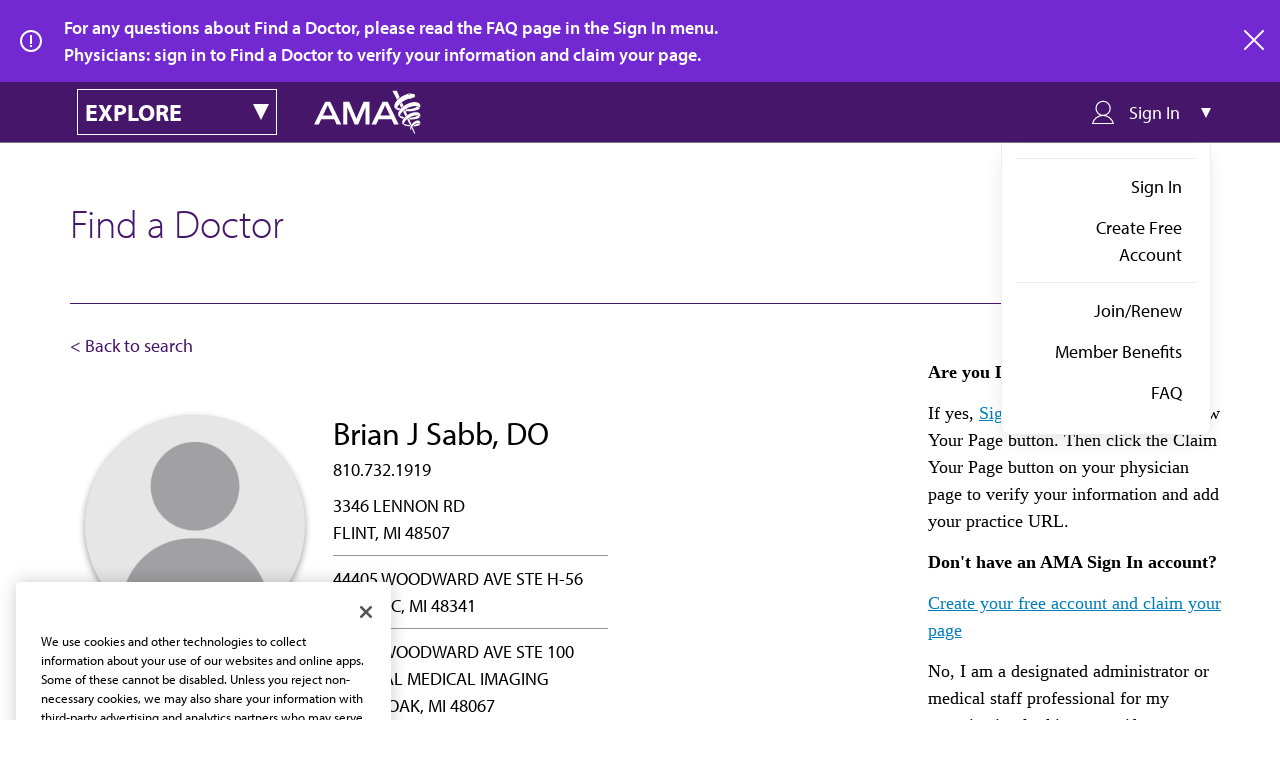

--- FILE ---
content_type: application/javascript
request_url: https://api.ipify.org/?format=jsonp&callback=getIp
body_size: -50
content:
getIp({"ip":"18.226.96.2"});